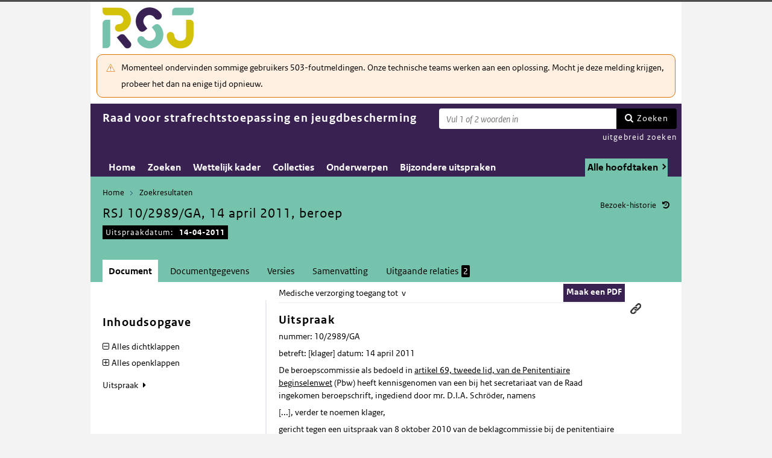

--- FILE ---
content_type: text/html; charset=utf-8
request_url: https://puc.overheid.nl/rsj/doc/PUC_10099_21/1/
body_size: 20568
content:


<!DOCTYPE html SYSTEM "about:legacy-compat">

<!--[if IE 8]><html xml:lang="nl-NL" class="ie8"><![endif]-->
<!--[if (lt IE 8)|(gt IE 8)|!(IE)]><!-->
<html xml:lang="nl-NL" lang="nl-NL">
<!--<![endif]-->
	<head id="ctl00_head1"><script id="ctl00_jsinclude_jQueryLokaal" type="text/javascript">/* <![CDATA[ */ window.jQuery || document.write('<script type="text/javascript" src="/StippWebDLL/Resources/jquery/lib/v3_6_0/jquery.min.js"><\/script>') /* ]]> */</script><meta http-equiv="Content-Type" content="text/html; charset=UTF-8" /><meta charset="UTF-8" /><meta name="viewport" content="width=device-width, initial-scale=1" /><link rel="icon" href="/App_Themes/Algemeen/images/favicon.ico" type="image/x-icon" /><title>
	RSJ 10/2989/GA, 14 april 2011, beroep - Raad voor strafrechtstoepassing en jeugdbescherming
</title><script id="ctl00_jsinclude_jQueryUI" type="text/javascript" src="/StippWebDLL/Resources/jquery/ui/v1_13_0/jquery-ui.min.js?v=9936"></script><link id="ctl00_pucresourcescssmain_min_css" href="/PUC/Resources/css/main.min.css?v=7310+" rel="stylesheet" type="text/css" media="all" /><!--[if lte IE 9]><link id="ctl00_pucresourcescssie8_min_css" href="/PUC/Resources/css/IE8.min.css?v=7310+" rel="stylesheet" type="text/css" media="all" /><![endif]--><link id="ctl00_pucresourcescssstyle_min_css" href="/PUC/Resources/css/style.min.css?v=7310+" rel="stylesheet" type="text/css" media="all" /><link id="ctl00_stippwebdllresourcesjqueryuiv1_13_0smoothnessjquery_ui_min_css" href="/StippWebDLL/Resources/jquery/ui/v1_13_0/smoothness/jquery-ui.min.css?v=9936" rel="stylesheet" type="text/css" media="all" /><script id="ctl00_jsinclude_jQueryColorBox" type="text/javascript" src="/StippWebDLL/Resources/jquery/plugins/colorbox/jquery.colorbox-min.js?v=9936"></script><link id="ctl00_stippwebdllresourcesjquerypluginscolorboxstylestyle5colorbox_css" href="/StippWebDLL/Resources/jquery/plugins/colorbox/style/style5/colorbox.css?v=9936" rel="stylesheet" type="text/css" media="all" /><script id="ctl00_jsinclude_Teksten" type="text/javascript" src="/StippWebDLL/Resources/js/JavascriptTeksten.ashx?v=9936"></script><link id="ctl00_stippwebdllresourcescssstippweb_css" href="/StippWebDLL/Resources/css/StippWeb.css?v=9936" rel="stylesheet" type="text/css" media="all" /><script id="ctl00_jsinclude_JSVasteHeaders" type="text/javascript" src="/StippWebDLL/Resources/jquery/plugins/vasteheaders/jquery.vasteheaders.min.js?v=9936"></script><link id="ctl00_puchandlerskanaalhuisstijl_ashxidentifier_3d21" href="/PUC/Handlers/KanaalHuisstijl.ashx?identifier=21" rel="stylesheet" type="text/css" media="all" /><link id="ctl00_app_themesrsjcssstyle_min_css" href="/App_Themes/RSJ/css/style.min.css?v=7310+" rel="stylesheet" type="text/css" media="all" /><script id="ctl00_jsinclude_Cookie" type="text/javascript" src="/StippWebDLL/Resources/jquery/plugins/cookie/jquery.cookie.js?v=9936"></script><link id="ctl00_stippwebdllresourcescsscontrols_css" href="/StippWebDLL/Resources/css/Controls.css?v=9936" rel="stylesheet" type="text/css" media="all" /></head>
	<body id="ctl00_body1">
        
<!-- Start Piwik PRO installation code -->
<script type="text/javascript" async>
    (function (window, document, dataLayerName, id) {
        window[dataLayerName] = window[dataLayerName] || [], window[dataLayerName].push({start: (new Date).getTime(), event: "stg.start"}); var scripts = document.getElementsByTagName('script')[0], tags = document.createElement('script');
        function stgCreateCookie(a, b, c) {
            var d = ""; if (c) { var e = new Date; e.setTime(e.getTime() + 24 * c * 60 * 60 * 1e3), d = "; expires=" + e.toUTCString() } document.cookie = a + "=" + b + d + "; path=/;Secure"}
            var isStgDebug = (window.location.href.match("stg_debug") || document.cookie.match("stg_debug")) && !window.location.href.match("stg_disable_debug"); stgCreateCookie("stg_debug", isStgDebug ? 1 : "", isStgDebug ? 14 : -1);
            var qP = []; dataLayerName!== "dataLayer" && qP.push("data_layer_name=" + dataLayerName), qP.push("use_secure_cookies"), isStgDebug && qP.push("stg_debug"); var qPString = qP.length > 0 ? ("?" + qP.join("&")) : "";
            tags.async = !0, tags.src = "https://koop.piwik.pro/containers/"+id+".js"+qPString,scripts.parentNode.insertBefore(tags,scripts);
            !function (a, n, i) { a[n] = a[n] || {}; for (var c = 0; c < i.length; c++)!function (i) { a[n][i] = a[n][i] || {}, a[n][i].api = a[n][i].api || function () { var a = [].slice.call(arguments, 0); "string" == typeof a[0] && window[dataLayerName].push({ event: n + "." + i + ":" + a[0], parameters:[].slice.call(arguments, 1)})}}(i[c])}(window, "ppms", ["tm", "cm"]);
    })(window, document, 'dataLayer', 'a05b5d0a-cdc0-4a19-8729-6dbe7a0afc95');
</script>
<!-- End Piwik PRO Tag Manager code -->

	    <form method="post" action="/rsj/doc/PUC_10099_21/1/" onsubmit="javascript:return WebForm_OnSubmit();" id="aspnetForm" autocomplete="off">
<div class="aspNetHidden">
<input type="hidden" name="__EVENTTARGET" id="__EVENTTARGET" value="" />
<input type="hidden" name="__EVENTARGUMENT" id="__EVENTARGUMENT" value="" />
<input type="hidden" name="__VIEWSTATE" id="__VIEWSTATE" value="fK58y/zi5jIMluPJ9OdND81N8OjU25gjTaX+zNTUFDSsh2JAStwMNykLVthHrxp4QH8+NCyJLRfzYYfRoWkFP4wSoIrMWWqeqpVe+SoajNOTNMA7f/HdcMXj9goTmap//Y2xBbFgqFi5WTPEynPZJGxPoR2XETi4DfmU1VaSN+DRbOd5XBJZcs1HhX9x6qXBWfP8+BkK0z+bPzMrEU/FTOtovGNnkbSRZ3k+aLTUe8oK7TymC3qEZM6/6g+8LJGEAt8jKWhN+25SNQoxC1dE2SDovIYQoU5Vm6pZv1UeCqQvpOm+jzvhv7aphUXxDStWuOBwXKXKLeOsq5gWf/ZB4VSWX5BjMgKJajdE4BaM2L0Y4ZZsF1jtINSG5g9T9x338hWuNHMd2phoZuArzSdU8+55s20sTBUnDvoHGyp9AmiwDQWg1etapGYCntwfakABTmSwfYzcyDZXh/VjqhPw7BwtufozqpBb6LuXEiyZR/sicYLcjCAmGtEBO7pchP4L4M00SI92RxwIdkzRZ6Wx+gmeo0PCsr46GM2wcBABTlKcpJewELfRPuFHaA7k4QLw3uU5m+Tv+a/LCgFI84IrH+UdKTRXbZ5wu+XRAU311oy/w6CR9Kx831rLlgOpEAs1o1EE1dnvN1STdSINRNAdho6KV/DhkjTPZVrgRrWpkyKLsC9euXWNjV4yU2yWeA2CfwvkkXh9qN8+kSxqf4S6Po+aoOVO0F7r7Tjc6X+VGUtp5+K8xdrLXNqJJNVhkkq9ztgfGCSN9FMqvuZzGjjKE37XJjW9k+kSV0agBWa19B67sQ67ltuBBfUQb1FUt/r3hCbzDQRsFfQDdPxpCp58+9AB6tn8DPSUXjNKMfs+gscFncwuPuCOw8y3+cH6AUNIAAQr9X75hPHI9p9bMu12gskzIq6aa2x/zh++6Zb5/tVWZ0SpPA4C1sv83fWujSbipftcelK9gDVvrZr+M8x10+BhLVJRPNezPVIijlVkECZyI48OvAH1jKG0k7bYjuLv3zHO/LZfVoID2ajkzx6ZswwQw6B+91ueEsyj08Lf/3jaNs3azyousGzvz1GahpfuWmLxC7QL93SFi1yRIauYTZ2Hq/hfPVknB0I7izAt5+Y5DmyWlssqsi9gWSKsHi2vEhXLWBIHlfLT6XHyep9U/uEAZAUYLt4+yZGO4O0/dKP5+qskjDP69lrnWY7PNwAQAQEq6W61TCoIt2bkNtbes/MneYwiF8O1616h4XwOnuXhuirXHLqcNj3elZrDOKbF8nmWQV5oK39rnKFJmsBioFUskXeSHnilXXZ32GEMIXu7K81QFrUlFcm3D/vG4Z1Yo6qPuN5gkByKnLAjf7l46JmbwZ2PU2G/YyKQV1efsbSQkFpw7hfuKLZmwoOahr7xQhmzRLXhW/kYNnJwJ5jnlRaJMm6R+W1i4R6QmW7usfhCGiTIFqw0uUfpXwWSNxIZgYoqnc4oQC4VuVyqolzGbC7wKAkRgnC+M/y5AhYT8UOCGgCNfY+U3eTGG11djiuaavos2CwrjjthsJdEMbIonOqXIbpKcX5GV1XtAOkGHcxbhXMxgg/thbsbt6k06MaBQEhfwYkfRmkUA4bWJ3kUezUCku4/T2OnUe135iLAZl0DEV8HgdqFQLG9vxz0/CDqBzvwWVT0u7C5W8rE4nF7EcqP2XKU06uSZ5qbp5c6+rgF7ZuDligBLpIFyz0XfNxssQiY130dz1wXrY8DzwITZOH93MvKJkYte6vCoIQRhxmdrfnQ0ggJbkgoyGUTipIwp/QWgvV30YDUjSvfX0fzBxew73KaBpLAPH4lhHQqylfp6PA/9EEMHvu5/YXzKhQiXKPJeb65X3vruoUs8XF2WcR2KBUhWzu+n1LW3LTy2G5/VJDHozAXk6dgewe8he9afOHEwem9O8+b2QfkWGYXSk+I6IQMGfXk4WyXvEGwJx7sgQMHI1QQxjZLW7Y08moBp/DjbwhtyJ+cGDQv4t5J6rpt0m1Vonl+CskmwTa9/JXxbXNlVjHvznuKsEFBsGUx5pVxn2u9nIkQYtAZrpFN9aPNfpA+J8xab/M9JjA5XGbfrdpeUpv1jJF5JQnM30JwkWslr018e6KzKPl4mmkGS93c/bIiKWHWLb8xLIiznSvp2kRmoetvNaUsrV7XnZPFan3muEXvqyvx4qK2PrzmCSC7f9p0wR6RIvHJINdvZoDbOn5fB5jePs/[base64]/DDCsUs5VEhk7p1ef9c8AKI68SLDR3Sd0tO7XRMf/8tG9kvV4wsEVTh5nQ5kAbmBkcd9tN7/RYNH7VXt7P3s/QRTAtiYOwTbB3k0CUPzWCo5mfocShSx/kNNhOkEnKVm548OvAOOmCYw9eOw62oaQ/QK8cd0CchofSr4oOSGApJZR8Py9zCuaVKr/G/YqlltwzDkD/UtlO0h8lzacRevXLYZwlef/w0FpPLNpw6cecCMTSmlXacxzNWny2aXxpsP/DLXVn4DTDUfpBBEUcK6SpNnj5LFZ8xMqqeGtAUHe/8v8Ym0i7CNOB5kwZl/4iZjjVV772jZ2UbXAmzlsMlBK2+nHf5pW/pHzdHJHGcpPvwlDa1JC1po5sCNKkcZf3YpTjBsXhQ8GKddZk+HzHmATkY8v+AUTEYK8L7B6Imu/XQERbWodAJe1j7rn1gtai5HBDoS61HY8+nRM8eJxNjvoKg0dTF+K9c0q+XTuhhMnl3MheQUPUNod7ACs2wZjArSS71uKVsEHQ2u89pg90QZ2Oks8Pkb0buEOY31TaauXLy7mRibKJ/zOukw2pa2DEBNLW7kq+dxX4d6pDFj/FzCtn8c9mSlnXH9k7Dlsv2aQ/MRsTFILFZmv0Y0TWmvy1IP0Q2VfITkCEf1Bv/p6zdtk04ebt/+Nl24R8XF+J8UZAR4P56cQT2xLZ19hi66hqz9RycyPpXxlhpIqE03xyyR+1qStyKte7B8acY1fbFp3BGdToTlMnIQjduI7MPwjQtSSUtudLZOWlYqHAeI7MrC/f8Tbdl7087FwZN7en+de9PLTzYPsHK54UemipNX2HNemDhm76kXNV9OfsKjlWfZ4ckqVq1zl95kuFr9whB2jIS/ud48oAqbmylGqnngdIUS+bRZ+fueygo/NzUpylhpz636TdgmNrl2ClswDGdMqu9uItF/whu4dvNEAWO2RhL6+tTn2ZGYpMKs3jIUfiEnctUdR1MxkooOahgotAWyFoGUspSJiMlh6ToPLNP456UOC8pjGayuJ2AaDxe6vKSIEv/[base64]/MpHv+bJdcnqGoxTJ3BdXY3E4LdzJoGdyRIgEK76TOseSpOKx9qVSWryL2Oc7KIyQooJwxXdwUj65XMSj86FmxjPlZ0M8njmDCdhLN05n8FyTAUSxxfIIPgcrgVo16qa4rmhfL1ZwLw4hWlNWZRN+5brLQ/NekZdKwq8aWt7vRijSUKEfFiWjaTJHEZa6e7E7fBpZIrMECJ9IdBf414LvpJs1w600Lij2WzxIWY7P8GL+PSf1NCAW66kSwsO1EpXmKDMQ970HxUNh+XZ/DSB7CsIj3YjXTmxKRoV2LEGVzvlzkAQTdELeucPC3jMHk+3Wiz68tHzSQZCX3b+5l8NygNNnuqg8W9bln4ZoJpHsAmIMEwf7rFxfelMus8omdf9u+XqKthYx3Ypo0KC/Qwwy2/ZN4loS2gXvwuM/[base64]/DYdTWkm2WDoguovrr7MD1eAO5y7LwgixyRV6ctNGAbfWNYrlrvkIa1M1ssix4v/NQxPve/um0JjV6XixjmrfkxY/agq2iYBPEFsvh9JZZzj4eYtu8pEWJCW9aWU/Z/[base64]/rpLPcLoLyL8dGpwQe2+GPerVn8B1ia6meI9409KAm4IGfK2F/P8bu1Lp2yXN+Jzu/oMOktgBSsGEZ5P+4cjWqoIIFqPhmY0MBlVQEpDUf8rv5EomFk774T6y1OOucps6vX9XeOe3hJ244VbFZf7bhZuKqL55xmaZSTjzaxwagAfou2g5RDLXN9Lm4hAiJ41qpoAPwyDJJEgWpmpMLGBUt" />
</div>

<script type="text/javascript">
//<![CDATA[
var theForm = document.forms['aspnetForm'];
if (!theForm) {
    theForm = document.aspnetForm;
}
function __doPostBack(eventTarget, eventArgument) {
    if (!theForm.onsubmit || (theForm.onsubmit() != false)) {
        theForm.__EVENTTARGET.value = eventTarget;
        theForm.__EVENTARGUMENT.value = eventArgument;
        theForm.submit();
    }
}
//]]>
</script>


<script src="/WebResource.axd?d=2mw2CsEelnksRLyXwANfbtmlvS05E-FTU9slaPgo3b8oH5L9nN2RC5QLwtmgu5ncCwaGdAMqV2TLr0o3lep1iixq_SUtnhQKM6kri0GSO4Q1&amp;t=638901608248157332" type="text/javascript"></script>


<script type="text/javascript">
//<![CDATA[
$(document).ready( function() { $.ajaxSetup ({  cache: false  }); });//]]>
</script>

<script src="/StippWebDLL/Resources/js/StippWebValidatie.js?v=9936" type="text/javascript"></script>
<script src="/ScriptResource.axd?d=OMq9lrzEMuibfjpnDTRQSsj01_S1QNQXZVD6xpLiM37pDumC_Ky4FBDMtmo2-TtHXcKpFomugulVfRcgjeO-btjiWkx4kBJYQKIBLjWSK9PxoSpUAbOE_gLHC0LmnBLNt7EUYWp_ssQew95IqA02AdAPf4DW80R5mt0axYPLyv41&amp;t=ffffffff93d1c106" type="text/javascript"></script>
<script src="/ScriptResource.axd?d=SxzdMM4HK2TdAw_76HRh2X9CkXYFZqWZHcyMDpmR85v6WK13HKcqksNxViagDvaSFu2rTh4sa9gxZgklW13p-IkzaCDlX8jiAKYSIw5jD9AUMe610-_NQ-5m8wgm1Wo-LJvFbPtRoZ89MSMOA6avtegh6KsfHoeu8kL4LZNYNnY1&amp;t=5c0e0825" type="text/javascript"></script>
<script src="/ScriptResource.axd?d=Idqo_MnTTpE0eLdrRzq-8D9H-uy_bY3oWkvVWOdgBuaUs9US2H2jrXEUay7b960FDD6kG1oqebDBifGiwA5JePkhWWqDlntQtrYiTre2J1U20SJEtWLkfOJQMrT3S_QRqYn8WlIiXRvWQbb33LKks5ZPiyTPvGI9CABGXXiOjxpFvMxL84Lo1LI5ho4W837e0&amp;t=5c0e0825" type="text/javascript"></script>
<script src="/StippWebDLL/Resources/jquery/ui/v1_13_0/jquery-ui.min.js?v=9936" type="text/javascript"></script>
<script src="/PUC/Resources/js/modernizr.js?v=7310+" type="text/javascript"></script>
<script src="/PUC/Resources/js/KOOP_webapp.min.js?v=7310+" type="text/javascript"></script>
<script src="/PUC/Resources/js/algemeen.min.js?v=7310+" type="text/javascript"></script>
<script src="/PUC/Resources/js/sessionStorage.min.js?v=7310+" type="text/javascript"></script>
<script src="/PUC/Resources/js/jquery.waardenlijstopenklap.js?v=7310+" type="text/javascript"></script>
<script type="text/javascript">
//<![CDATA[
function WebForm_OnSubmit() {
if (typeof(ValidatorOnSubmit) == "function" && ValidatorOnSubmit() == false) return false;
return true;
}
//]]>
</script>

<div class="aspNetHidden">

	<input type="hidden" name="__VIEWSTATEGENERATOR" id="__VIEWSTATEGENERATOR" value="5E3A856A" />
	<input type="hidden" name="__VIEWSTATEENCRYPTED" id="__VIEWSTATEENCRYPTED" value="" />
	<input type="hidden" name="__EVENTVALIDATION" id="__EVENTVALIDATION" value="piIFCupKXM/[base64]" />
</div>	        
            <script type="text/javascript">
//<![CDATA[
Sys.WebForms.PageRequestManager._initialize('ctl00$StippWebResourceManager1', 'aspnetForm', ['tctl00$cphContent$Main$ctl00$SamenhangPopup$upOverzicht','','tctl00$cphContent$Main$ctl00$DocumentSamenhangInkomend$pnlResultaten','','tctl00$cphContent$Main$ctl00$DocumentSamenhangUitgaand$pnlResultaten',''], [], [], 90, 'ctl00');
//]]>
</script>


            <div id="centerbox">
                <div id="mainbox">
                    <div id="header">
                        <div class="skiplinks">
                            <p>
                                <span class="assistive">Ga direct naar</span><a title="Navigeer naar de inhoud" href="#content">Inhoud</a><span class="assistive">of</span><a id="skip-to-menu" class="active" title="Navigeer naar het hoofdmenu" href="#navigation">Menu</a>
                            </p>
                        </div>
                        <div id="branding">
                            <img id="logotype" src="/App_Themes/RSJ/images/logo.jpg" alt="Logo RSJ" />
                            <div id="payoff">RSJ</div>
                        </div>
                        <div id="ctl00_divSiteheader" class="siteheader">
                            

<div class="blok-tekst">
    <div class="blok-titel">
        
    </div>
    <div class="blok-inhoud">
        <p>Momenteel ondervinden sommige gebruikers 503-foutmeldingen. Onze technische teams werken aan een oplossing. Mocht je deze melding krijgen, probeer het dan na enige tijd opnieuw.</p>
    </div>
</div>
                        </div>
                        <div id="titelpayoffsnelzoeken">
                            <div id="application_titel">
                                Raad voor strafrechtstoepassing en jeugdbescherming
                                <div id="ctl00_divPayoff" class="application_payoff">
                                    
                                </div>
                            </div>
                            
                                <div id="snelzoeken">
                          
                                    <fieldset class="zoekbox">
                                        <legend>Zoeken op tekst</legend>
                                        <div id="ctl00_pnlZoekbox" class="zoekbox-tekst" onkeypress="javascript:return WebForm_FireDefaultButton(event, &#39;ctl00_btnZoeken&#39;)">
	                                
                                            <span class="header-zoeken-achtergrond">
                                                <label for="ctl00_vtsZoekterm" class="hidden">Zoekterm</label>
                                                <span><input type="text" name="ctl00$vtsZoekterm" class="VeldText  default_text" value='' id="ctl00_vtsZoekterm"  title="Vul 1 of 2 woorden in" aria-label="Zoekterm" /><span id="ctl00_ikv_ctl00_vtsZoekterm" style="display:none;"></span></span>
                                            </span>
                                            <a id="ctl00_btnZoeken" class="snelzoekenButton" formnovalidate="formnovalidate" href="javascript:WebForm_DoPostBackWithOptions(new WebForm_PostBackOptions(&quot;ctl00$btnZoeken&quot;, &quot;&quot;, true, &quot;&quot;, &quot;&quot;, false, true))">Zoeken</a>
                                            <input type="hidden" name="ctl00$hfTitelSuggestHandler" id="hfTitelSuggestHandler" value="uitgebreid zoeken" />
                                        
</div>
                                    </fieldset>
                            
                                    <a id="ctl00_lbUitgebreidZoeken" class="uitgebreidZoekenLink" href="javascript:__doPostBack(&#39;ctl00$lbUitgebreidZoeken&#39;,&#39;&#39;)">uitgebreid zoeken</a>

                                </div> 
                            
                        </div>
                        

<div id="navigation" class="nav-block">
    
            <span class="assistive">Hoofdnavigatie</span>
            <ul>
                <li class="">
                    <a href="/rsj/">Home</a>
                </li>
        
            <li class="">
                <a href="/rsj/zoeken/">Zoeken</a>
            </li>
        
            <li class="">
                <a href="/rsj/wettelijkkader/">Wettelijk kader</a>
            </li>
        
            <li class="">
                <a href="/rsj/collecties/">Collecties</a>
            </li>
        
            <li class="">
                <a href="/rsj/onderwerpen/">Onderwerpen</a>
            </li>
        
            <li class="">
                <a href="/rsj/bijzondereuitspraken/">Bijzondere uitspraken</a>
            </li>
        
            </ul>
        

    
                <ul class="hoofdtaak-selectie">
                    
                <li data-identifier="-">Alle hoofdtaken</li>
            
                <li data-identifier="adviezen">Adviezen</li>
            
                <li data-identifier="uitspraken">Uitspraken</li>
            
                </ul>
            

        

        <script type="text/javascript">
            $('ul.hoofdtaak-selectie').waardenlijstopenklap({
                classname: 'hoofdtaak-selectie-container',
                geselecteerdeIdentifier: '',
                onselect: function () {
                    var identifier = $(this).data('identifier');
                    var url = location.href;
                    var isDocPagina = $('#breadcrumb .zoekresultaaturl').length == 1;
                    var isZoekresPagina = $('#content .search_result').length == 1; //redirecten met nieuwe url, want anders kan de hoofdtaak er nog inzitten.

                    $.get('/PUC/Handlers/HoofdtaakCookie.ashx?actie=zetcookie&identifier=' + identifier + '&kanaal=/rsj', function (data) {
                        if (isDocPagina || isZoekresPagina) {
                            location.href = data;
                            return;
                        }

                        // Niet redirecten vanaf het zoekformulier
                        if ($('.zoekformulier').length == 0) {
                            // als we aan het zoeken zijn geweest en we passen de hoofdtaak aan, gaan we naar het zoekresultaat met de nieuwe hoofdtaak-selectie
                            // (anders slaat het bladeren nergens meer op, heb je misschien een hoofdtaak geselecteerd waar het huidige document niet aan voldoet, etc...)
                            if ($('#result_counter').is(':visible')) { // dit zijn de bladerknoppen voor het zoekresultaat
                                const zoekresultaaturl = $('.zoekresultaaturl', '#breadcrumb').attr('href');
                                if (zoekresultaaturl)
                                    url = zoekresultaaturl;
                            }
                            location.href = url;
                        }
                    });
                }
            });
        </script>
    
</div>

                    </div>

                    <!--[if lt IE 8]>
                        <div class="block-alert-message" id="block-site-message">
                            <p class="lead">Deze site omarmt moderne standaarden en technieken.</p><p>Uw webbrowser ondersteunt deze standaarden niet. Stap daarom over op een recente browser.</p>
                        </div>
                    <![endif]-->

                    <div id="main">
                        
    

<div class="header">
    <span class="assistive">Onderwerp: </span>
    <div id="breadcrumb">
        <a href="/rsj/">Home</a><a href="/rsj/zoeken/resultaat/?noredir=1" class="zoekresultaaturl">Zoekresultaten</a>
    </div>
    
    

    <a href="#" id="document_history" title="Document bezoek-historie">Bezoek-historie</a> 
    <div class="vaste-header" data-fixed="stick" data-fixed-class="vast">
        <h1 class="topic-home"><span id="h1Titel" lang="nl">RSJ 10/2989/GA, 14 april 2011, beroep</span><table class="meta"><tr><td class="title-datum" title="Uitspraakdatum">Uitspraakdatum:</td><td class="title-datum-laatste-waarde"><strong>14-04-2011</strong></td></tr></table></h1>
        <span class="clear"></span>
    </div>

    

    

    

    <p class="assistive">Dit onderwerp bevat de volgende rubrieken.</p>
    <ul class="tabs">
        <li class="selected"><a href="#content_document">Document</a></li>

        

        

        <li><a href="#content_documentgegevens">Documentgegevens</a></li>
        <li><a href="#content_versies">Versies</a></li>

        
            <li><a href="#content_samenvatting">Samenvatting</a></li>
        

        

        
    
        

        
            <li><a href="#content_samenhang_uitgaand">Uitgaande relaties <span class="waardelijst-aantallen aantallen-xml">2</span></a></li>
        
    </ul>

    <ul class="relaties">
        
         
    </ul>

    

</div>


<div id="popup_samenhangrelaties" class="hidden">
    <h2>Externe relaties <span id="ctl00_cphContent_Main_ctl00_SamenhangPopup_lblAantalRelaties" class="externe-relaties"></span></h2>
    <div class="popup-content">
        <div id="ctl00_cphContent_Main_ctl00_SamenhangPopup_upOverzicht">
	
                <div id="ctl00_cphContent_Main_ctl00_SamenhangPopup_UpdateProgress1" style="display:none;">
		<div class="abonneren-loading"></div>
	</div>

                <p>Onderstaande relaties zijn gevonden bij &ldquo;document&rdquo;. Bij klikken wordt een externe website met een relatieoverzicht geopend op overheid.nl.</p>

                
            
</div>
    </div>
</div>

<div id="content">
    <div id="content_document">
        

<script>

    /* TODO: pdf in meldingen en extensie aanpassen naar de soort, en meerder mogelijk maken */
    var polltijd = 2000;
    function poll(ticket, identifier, soort) {
        var manifestatieServiceUrl = "/PUC/Handlers/ManifestatieService.ashx?actie=haalstatus&ticket=" + ticket;
        var manifestatieDownloadServiceUrl = "/PUC/Handlers/ManifestatieService.ashx?actie=download&identifier=" + identifier + "&url=";

        $.getJSON(manifestatieServiceUrl)
            .done(function (json) {
                var status = json.result.status;
                if (status == "processing") {
                    $(".DownloadManifestatie" + soort).text("Bezig " + soort.toUpperCase() + " te maken");
                    setTimeout(function () {
                        poll(ticket, identifier, soort);
                    }, polltijd);
                }
                else if (status == "error") {
                    $(".DownloadManifestatie" + soort).text("Fout! Waarschuw uw beheerder");
                } 
                else if (status == "rejected") {
                    $(".DownloadManifestatie" + soort).text("Fout! Probeer het later nog eens");
                }
                else if (status == "notfound") {
                    $(".DownloadManifestatie" + soort).text("Geen downloads beschikbaar");
                }
                else if (status == "available") {
                    var downloadUrl = json.result.url;
                    var filename = json.result.filename;
                    $(".DownloadManifestatie" + soort).text("Klaar! Klik hier voor de " + soort.toUpperCase());
                    $(".DownloadManifestatie" + soort).prop("onclick", null);
                    $(".DownloadManifestatie" + soort).attr("href", manifestatieDownloadServiceUrl + downloadUrl + "&filename=" + encodeURIComponent(filename));
                }

            })
            .fail(function (jqxhr, textStatus, error) {
                $(".DownloadManifestatie" + soort).text("Fout! Waarschuw uw beheerder");
            });
    }

    function DownloadManifestatie(documentIdentifier, kanaal, soort) {
        var manifestatieServiceUrl = "/PUC/Handlers/ManifestatieService.ashx?actie=maakmanifestatie&kanaal=" + kanaal + "&identifier=" + documentIdentifier + "&soort=" + soort;
        
        var ticket = "";
        $(".DownloadManifestatie" + soort).text("Bezig " + soort.toUpperCase() + " te maken");

        $.getJSON(manifestatieServiceUrl)
            .done(function (json) {
                ticket = json.ticket;
                setTimeout(function () {
                    poll(ticket, documentIdentifier, soort);
                }, polltijd);
            })
            .fail(function (jqxhr, textStatus, error) {
                $(".DownloadManifestatie" + soort).text("Fout! Waarschuw uw beheerder");
            });
       
    }
</script>


    <div id="ctl00_cphContent_Main_ctl00_DocumentHeader_themas" class="thema">
        <a onclick="loadThemasPopup();return false;" id="ctl00_cphContent_Main_ctl00_DocumentHeader_hlThema" class="themauitklappen" href="javascript:WebForm_DoPostBackWithOptions(new WebForm_PostBackOptions(&quot;ctl00$cphContent$Main$ctl00$DocumentHeader$hlThema&quot;, &quot;&quot;, true, &quot;&quot;, &quot;&quot;, false, true))"><span id="ctl00_cphContent_Main_ctl00_DocumentHeader_lblThema" class="themanaam">Medische verzorging toegang tot</span>&#160;&#160;v</a>
        <div id="popup_themas" class="hidden">
            <h5>
                <span id="ctl00_cphContent_Main_ctl00_DocumentHeader_lblTitel">Onderwerpstructuur</span><a href="#" onclick="$('#popup_themas').addClass('hidden');return false;">^</a></h5>
            <div id="popup_themas_scroll">
                <div id="ctl00_cphContent_Main_ctl00_DocumentHeader_DivThemas" class="popup-content">
                <a class="themalink" style="padding-left:0px;" href="/rsj/onderwerpen/pagina/KW051">Medische verzorging</a><br/><a class="themalink" style="padding-left:4px;" href="/rsj/onderwerpen/pagina/KW054">Medische verzorging toegang tot</a><br/><a class="themalink" style="padding-left:0px;" href="/rsj/onderwerpen/pagina/KW061">Ontvankelijkheid</a><br/><a class="themalink" style="padding-left:4px;" href="/rsj/onderwerpen/pagina/KW062">Ontvankelijkheid formeel</a><br/><a class="themalink" style="padding-left:0px;" href="/rsj/onderwerpen/pagina/KW107">Tegemoetkoming</a><br/><a class="themalink" style="padding-left:4px;" href="/rsj/onderwerpen/pagina/KW109">Tegemoetkoming financieel</a><br/></div>
            </div>
        </div>
    </div>
   
    <div class="downloads">
        <ul class="download-als">
            
            <span id="ctl00_cphContent_Main_ctl00_DocumentHeader_manifestatiesSpan"><a onclick="DownloadManifestatie(&#39;PUC_10099_21_1&#39;, &#39;rsj&#39;, &#39;pdf&#39;);return false;" class="button downloadmanifestatie DownloadManifestatiepdf" rel="nofollow" href="javascript:WebForm_DoPostBackWithOptions(new WebForm_PostBackOptions(&quot;ctl00$cphContent$Main$ctl00$DocumentHeader$ctl00&quot;, &quot;&quot;, true, &quot;&quot;, &quot;&quot;, false, true))">Maak een PDF</a></span>
          

               
        </ul>
    </div>

        <div class="content_section text_format bwb_format document_content" lang="nl">
            
  
  
  <div class="sectie section lido-container" id="d4836e1"><h2 class="sectie-kop h2">Uitspraak </h2>
          <div>
            <p>nummer: 10/2989/GA </p>
            <p>betreft:        [klager]        datum: 14 april 2011 </p>
            <p>De beroepscommissie als bedoeld in <a class="xref" target="_blank" data-xref="jci1.3:c:BWBR0009709&amp;hoofdstuk=XII&amp;artikel=69" href="https://wetten.overheid.nl/jci1.3:c:BWBR0009709&amp;hoofdstuk=XII&amp;artikel=69" data-kanaal="rsj">artikel 69, tweede lid, van de Penitentiaire beginselenwet</a> (Pbw) heeft kennisgenomen van een bij het secretariaat van de Raad ingekomen beroepschrift, ingediend door mr. D.I.A. Schröder, namens </p>
            <p>[...], verder te noemen klager, </p>
            <p>gericht tegen een uitspraak van 8 oktober 2010 van de beklagcommissie bij de penitentiaire inrichting (p.i.) Haarlem </p>
            <p>alsmede van de overige stukken, waaronder de uitspraak waarvan beroep, welke in afschrift aan deze uitspraak is gehecht. </p>
            <p>Ter zitting van de beroepscommissie van 28 februari 2011, gehouden in de p.i. Amsterdam, is gehoord klager, bijgestaan door zijn raadsvrouw mr. D.I.A. Schröder. De directeur van de p.i. Haarlem heeft schriftelijk laten weten verhinderd te zijn ter<br />zitting te verschijnen. </p>
            <p>Op grond van haar onderzoek overweegt en beslist de beroepscommissie als volgt: </p>
            <p>1.      De inhoud van het beklag en de uitspraak van de beklagcommissie<br />Het beklag – voor zover in beroep aan de orde - betreft:<br />a. een disciplinaire straf van vier dagen opsluiting in een andere verblijfsruimte dan een strafcel zonder televisie;<br />b. het onthouden van medische hulp;<br />c. het niet mogen bellen met zijn advocaat, voor zover de beklagcommissie daarbij geen tegemoetkoming heeft toegekend. </p>
            <p>De beklagcommissie heeft het beklag wat betreft de onderdelen a en b ongegrond verklaard en het beklag wat betreft onderdeel c van het beklag gegrond verklaard op de gronden als in de aangehechte uitspraak weergegeven. </p>
            <p>2.      De standpunten van klager en de directeur<br />Door en namens klager is in beroep het tegenover de beklagcommissie ingenomen standpunt als volgt toegelicht. Klager meent dat het beklag ten onrechte deels ongegrond is verklaard. Aan klager is vier dagen opsluiting in eigen cel opgelegd. Hij heeft<br />echter vijf dagen achter de deur gezeten. Verder heeft een p.i.w.-er klager op 6 juni 2010 geslagen en ondanks herhaaldelijk verzoek is daar geen arts bijgeroepen.<br />Klager verkeerde in de veronderstelling dat hij vanuit de bezoekzaal een blikje frisdrank mee naar zijn cel mocht nemen. Dat werd hem altijd toegestaan. Klager werd er echter door een bewaarder op aangesproken en dat schoot klager in het verkeerde<br />keelgat. Klager geeft toe dat hij zich onvriendelijk heeft uitgelaten tegenover de bewaarder. Hij ontkent echter zich bedreigend te hebben opgesteld.<br />Wat betreft het onthouden van medische hulp blijft klager erbij dat hij geen lichte zet heeft gekregen, maar een flinke duw. Naar aanleiding hiervan heeft klager letsel opgelopen en herhaaldelijk verzocht om een arts. Klager meent dat hij bezocht had<br />moeten worden door een arts. De bewaarders kunnen niet inschatten of klager gezien moet worden door een arts. Als klager verzoekt om een arts moet daaraan gehoor worden gegeven. De bewaarder heeft klager tegen zijn schouder geduwd. Klager is vervolgens<br />tegen de muur gevallen. Na twee dagen zei de medische dienst dat de schouder gekneusd is.<br />Wat betreft het beklag over het door klager niet mogen bellen met zijn advocaat heeft de beklagcommissie ten onrechte geen tegemoetkoming toegekend. Klager heeft voordat zijn strafzaak werd behandeld niet de mogelijkheid gehad om met zijn advocaat te<br />bellen, terwijl zijn advocaat dringende verzoeken om te bellen had achtergelaten. Het was nodig om overleg te voeren en doordat dat niet heeft kunnen plaatsvinden, heeft klager schade geleden. Klager meent dat hem alsnog een tegemoetkoming moet worden<br />toegekend. Klager meent dat hij wel tijdig beroep heeft ingesteld tegen dit onderdeel van het beklag. Het beroepschrift van 15 oktober 2010 is een meer algemeen beroep geweest, dat vervolgens per brief van 8 november 2010 is gespecificeerd. </p>
            <p>De directeur heeft zijn standpunt, zoals ingenomen tegenover de beklagcommissie, in beroep niet nader toegelicht. </p>
            <p>3.      De beoordeling<br />a.<br />Hetgeen in beroep is aangevoerd kan naar het oordeel van de beroepscommissie niet tot een andere beslissing dan die van de beklagcommissie leiden. Het beroep zal derhalve in zoverre ongegrond worden verklaard. </p>
            <p>b.<br />Op grond van <a class="xref" target="_blank" data-xref="jci1.0:c:BWBR0009709&amp;artikel=42" href="https://wetten.overheid.nl/jci1.0:c:BWBR0009709&amp;artikel=42" data-kanaal="rsj">artikel 42, eerste lid, van de Pbw</a> heeft de gedetineerde recht op verzorging door een aan de inrichting verbonden arts of diens vervanger. De beroepscommissie is van oordeel dat verzoeken van een gedetineerde om een arts moeten worden<br />gehonoreerd, tenzij duidelijk sprake is van obstructie. In onderhavig geval heeft klager aangevoerd dat hij tegen een muur is gevallen en herhaaldelijk heeft verzocht om een arts. Nu klager tevens ter zitting van de beroepscommissie onweersproken heeft<br />verklaard, dat twee dagen na het incident de medische dienst bij hem een gekneusde schouder heeft geconstateerd, is de beroepscommissie van oordeel dat de weigering de medische dienst op te roepen in strijd is met de in <a class="xref" target="_blank" data-xref="jci1.3:c:BWBR0009709&amp;hoofdstuk=VIII&amp;paragraaf=1&amp;artikel=42" href="https://wetten.overheid.nl/jci1.3:c:BWBR0009709&amp;hoofdstuk=VIII&amp;paragraaf=1&amp;artikel=42" data-kanaal="rsj">artikel 42 van de Pbw</a> gegeven<br />zorgplicht van de directeur. Het beroep zal derhalve in zoverre gegrond worden verklaard. De uitspraak van de beklagcommissie zal worden vernietigd en het beklag zal alsnog gegrond worden verklaard. De beroepscommissie acht een tegemoetkoming<br />aangewezen<br />en stelt deze vast op € 20,=. </p>
            <p>c.<br />In het beroepschrift van 15 oktober 2010 is namens klager beroep ingediend tegen de deels ongegrond verklaarde onderdelen van het beklag. Pas in de nadere gronden van 8 november 2010 wordt aangevoerd dat het beroep ook ziet op het gegrond verklaarde<br />onderdeel van het beklag, voor zover daarbij geen tegemoetkoming is vastgesteld. Gelet op de in <a class="xref" target="_blank" data-xref="jci1.3:c:BWBR0009709&amp;hoofdstuk=XII&amp;artikel=69" href="https://wetten.overheid.nl/jci1.3:c:BWBR0009709&amp;hoofdstuk=XII&amp;artikel=69" data-kanaal="rsj">artikel 69, eerste lid, van de Pbw</a> gegeven termijn van beroep is dit onderdeel te laat voorgesteld. Klager is derhalve in zoverre niet-ontvankelijk in zijn<br />beroep. </p>
            <p>4.      De uitspraak<br />De beroepscommissie verklaart het beroep wat betreft onderdeel a van het beklag ongegrond en bevestigt de uitspraak van de beklagcommissie.<br />Zij verklaart het beroep wat betreft onderdeel b van het beklag gegrond, vernietigt de uitspraak van de beklagcommissie en verklaart het beklag alsnog gegrond.<br />Zij bepaalt dat aan klager een tegemoetkoming toekomt van € 20,=.<br />Zij verklaart klager niet-ontvankelijk in onderdeel c van het beroep. </p>
            <p>Aldus gegeven door de beroepscommissie voornoemd, bestaande uit mr. F. Bauduin, voorzitter, mr. M. Boone en U.P. Burke, leden, in tegenwoordigheid van R. Kokee, secretaris, op 14 april 2011 </p>
            <p>secretaris      voorzitter </p>
            <p> </p>
           </div>
        <div class="permanente-link"><a href="#" title="linken naar dit onderdeel">Permanente link</a><input type="text" value="https://puc.overheid.nl/doc/PUC_10099_21/1/#d4836e1" /></div></div>

        </div> <!--content_section-->
    </div>
    <div id="content_tekst">
        
    </div>

    <div id="content_bijlagen" style="display: none;">
        <div class="content_section text_format">
            <div class="bijlage">
                <h2>Bijlagen</h2>
                <div></div>
            </div>
        </div> 
    </div>

    <div id="content_documentgegevens" style="display: none;">
        <div class="content_section text_format">
            <div class="column_container2 clearfix"><div class="column"><h2>
          Informatietype en toegang
        </h2><dl class="metadata"><dt>Informatietype</dt><dd>Uitspraken</dd><dt>Documentsoort</dt><dd>Officiële uitspraak</dd><dt>Toegangsrechten</dt><dd>Intern</dd></dl><h2>
          Identificatie, datum en versie
        </h2><dl class="metadata"><dt>Identificatie</dt><dd>PUC_10099_21</dd><dt>Versie</dt><dd>1</dd><dt>Datum beschikbaarheid</dt><dd>28-04-2011</dd><dt>Uitspraakdatum</dt><dd>14-04-2011</dd><dt>Geldigheidsdatum</dt><dd>Niet gevuld</dd><dt>Wijzigingsdatum</dt><dd>26-09-2017</dd></dl></div><div class="column"><h2>Herkomst en taal</h2><dl class="metadata"><dt>Titel</dt><dd>RSJ 10/2989/GA, 14 april 2011, beroep</dd><dt>Organisatie</dt><dd><a href="/rsj/zoeken/resultaat/PUC_10099_21/1/org/rsj" target="_blank">Raad voor strafrechtstoepassing en jeugdbescherming</a></dd><dt>Zaaknummer</dt><dd>10/2989/GA</dd><dt>Onderwerp</dt><dd><a href="/rsj/zoeken/resultaat/PUC_10099_21/1/ond/KW054" target="_blank">Medische verzorging toegang tot</a><br /><a href="/rsj/zoeken/resultaat/PUC_10099_21/1/ond/KW062" target="_blank">Ontvankelijkheid formeel</a><br /><a href="/rsj/zoeken/resultaat/PUC_10099_21/1/ond/KW109" target="_blank">Tegemoetkoming financieel</a></dd></dl></div></div><div><div class="kenmerken breed"><h2>Kenmerken</h2><dl class="metadata"><dt>Hoofdtaak</dt><dd><a href="/rsj/zoeken/resultaat/PUC_10099_21/1/taa/uitspraken" target="_blank">Uitspraken</a></dd><dt>Thema</dt><dd><a href="/rsj/wettelijkkader/pagina/GA" target="_blank">Penitentiaire beginselenwet / Beroep na beklag</a></dd></dl></div><div class="permanente-link breed"><h2>
          Permanente link
        </h2><dl class="metadata"><dt><label for="permalink">
              Huidige versie
            </label></dt><dd><input id="permalink" type="text" value="https://puc.overheid.nl/doc/PUC_10099_21/1" /></dd><dt><label for="permalink">
              Meest recente versie
            </label></dt><dd><input id="permalink" type="text" value="https://puc.overheid.nl/doc/PUC_10099_21" /></dd></dl></div></div>
        </div>  <!--content_section-->
    </div>
    <div id="content_versies" style="display: none;">
        <div class="content_section text_format">
            

<h2>Versie informatie document</h2>
<div><strong>Publicatie op Raad voor strafrechtstoepassing en jeugdbescherming:</strong></div>
<div>Huidige versie: <strong>1</strong></div>
<div>Datum beschikbaarheid huidige versie: <strong>28-04-2011</strong> (vanaf dit moment beschikbaar op Raad voor strafrechtstoepassing en jeugdbescherming)</div>
<br />
<div><strong>Datum document:</strong></div>
<div>Uitspraakdatum: <strong>14-04-2011</strong></div>


        <table class="versieinformatie">
            <tr>
                <th>Versie</th>
                
                
                    <th>Status</th>
                
            </tr>
            
        <tr>
            <td>
                <a href="/rsj/doc/PUC_10099_21/1">1</a>

                
                    [versie op het scherm]
                
            </td>
            
            
            
                <td></td>
            
        </tr>
    
        </table>
    
        </div>
    </div>
    <div id="content_samenhang_inkomend" style="display: none;">
        <div class="content_section">
            
<div class="summary clearfix">
    <div class="result_count">
        <h2>Relaties</h2>
        0 relaties
        gevonden bij document
    </div>
</div>

<div id="ctl00_cphContent_Main_ctl00_DocumentSamenhangInkomend_pnlResultaten">
	
        

        <div class="samenhangPager">
            
            
        </div>
    
</div>

        </div>
    </div>
    <div id="content_samenhang_uitgaand" style="display: none;">
        <div class="content_section">
            
<div class="summary clearfix">
    <div class="result_count">
        <h2>Relaties</h2>
        2 relaties
        gevonden bij document
    </div>
</div>

<div id="ctl00_cphContent_Main_ctl00_DocumentSamenhangUitgaand_pnlResultaten">
	
        
                <ul class="samenhang-resultaten">
                    
                <li>
                    <a target="_blank" href="/rsj/doc/PUC_89712_21/20251101#https://wetten.overheid.nl/jci1.0:c:BWBR0009709&artikel=42" class="intern">
                        Pbw art. 42 lid 1
                        
                    </a>
                </li>
            
                <li>
                    <a target="_blank" href="/rsj/doc/PUC_89712_21/20251101#https://wetten.overheid.nl/jci1.3:c:BWBR0009709&hoofdstuk=XII&artikel=69" class="intern">
                        Pbw art. 69 lid 1
                        
                    </a>
                </li>
            
                </ul>
            

        <div class="samenhangPager">
            
            
        </div>
    
</div>

        </div>
    </div>
    <div id="content_notities" style="display: none;">
        <div class="content_section">
            
        </div>
    </div>

    <div id="content_samenvatting" style="display: none;">
        <div class="content_section text_format">
            <div class="samenvatting"><h2>Samenvatting</h2>
    <div>Verzoeken van een gedetineerde om een arts moeten worden gehonoreerd, tenzij sprake van obstructie. Beroep in zoverre gegrond. Tegemoetkoming € 20,=. Pas bij indiening nadere gronden en derhalve te laat wordt beroep ingesteld tegen onderdeel beklag over niet mogen bellen met advocaat. Klager in zoverre niet-ontvankelijk in zijn beroep.</div>
    <div>(Wet- en regelgeving: Pbw art. 42 lid 1 Pbw art. 69 lid 1)</div>
  </div>
        </div>
    </div>

    <div id="content_inhoudsindicatie" style="display: none;">
        <div class="content_section text_format">
            
        </div>
    </div>
</div>

<div id="content_navigation"><h2>Inhoudsopgave</h2><a href="javascript:void(null);" id="fold_all">Alles dichtklappen</a><a href="javascript:void(null);" id="unfold_all">Alles openklappen</a><div id="content_tree" lang="nl"><ul>
  
  
  <li><a href="javascript:void(null);" id="d4836e1" class="link">Uitspraak </a></li>
 </ul></div></div><div id="toTop" title="Naar boven">Naar boven</div>

<div id="popup_history" class="popup_default_style hidden">
    <h3>Overzicht van meest recent bekeken documenten</h3>
    <div class="popup-content"></div>
</div>

<div id="popup_versievergelijk" class="popup_default_style hidden">
    <h3>Versievergelijk</h3>
    <p><span id="ctl00_cphContent_Main_ctl00_versievergelijk_huidigeversie">Huidige versie: 1</span></p>
    <div class="popup-content">

    </div>
</div>

<div id="popup_versievergelijkonmogelijk" class="popup_default_style hidden">
    <h3>Waarschuwing</h3>
    <div class="popup-content">In ieder geval één van de gekozen bestanden is een geupload document. Daar kan niet mee worden vergeleken.</div>
</div>

<div id="popup_relations" class="hidden">
    <a href="javascript:void(0)" class="popup-sluiten"></a>
    <div class="popup-content"></div>
</div>

<script type="text/javascript">
    initInhoudsopgave();
    initTabs();
    initPermanenteLinks();
    initVoetnootverwijzingen();
    initJuriconnectResolver('rsj');
    herpositioneerHashLinks();
    //ook bij klikken op interne link scroll positie herpositioneren
    $('#content_document a[href*="#"]').click(
        function () {
            setTimeout(function () {
                herpositioneerHashLinks();
            }, 100); //hij kijkt naar de hash in de url, dus eerst wachten tot hij deze actie heeft gedaan.
        });
</script>

    




                    </div>
                </div>
                <div id="footer">
                    <div class="clearfix container4">
                        

<div class="blok-tekst">
    <div class="blok-titel">
        <h1 id="ctl00_ctl07_h1Titel">Service</h1>
    </div>
    <div class="blok-inhoud">
        <p>
  <a target="_blank" href="https://www.rsj.nl/contact">Contact</a>
</p>
    </div>
</div>

<div class="blok-tekst">
    <div class="blok-titel">
        <h1 id="ctl00_ctl08_h1Titel">Privacybeleid</h1>
    </div>
    <div class="blok-inhoud">
        <p>
  <a target="_blank" href="https://www.rsj.nl/privacy">Privacybeleid</a>
</p>
    </div>
</div>
                    </div>
                    
                </div>
                <div id="background_popup"></div>
                <div id="popup_selection" class="hidden"></div>
            </div>
        
<script type="text/javascript">
//<![CDATA[
var Page_Validators =  new Array(document.getElementById("ctl00_ikv_ctl00_vtsZoekterm"));
//]]>
</script>

<script type="text/javascript">
//<![CDATA[
var ctl00_ikv_ctl00_vtsZoekterm = document.all ? document.all["ctl00_ikv_ctl00_vtsZoekterm"] : document.getElementById("ctl00_ikv_ctl00_vtsZoekterm");
ctl00_ikv_ctl00_vtsZoekterm.controltovalidate = "ctl00_vtsZoekterm";
ctl00_ikv_ctl00_vtsZoekterm.errormessage = "U heeft een ongeldige zoekterm opgegeven";
ctl00_ikv_ctl00_vtsZoekterm.display = "None";
ctl00_ikv_ctl00_vtsZoekterm.evaluationfunction = "CustomValidatorEvaluateIsValid";
ctl00_ikv_ctl00_vtsZoekterm.clientvalidationfunction = "ControleerKarakters";
//]]>
</script>


<script type="text/javascript">
//<![CDATA[

var Page_ValidationActive = false;
if (typeof(ValidatorOnLoad) == "function") {
    ValidatorOnLoad();
}

function ValidatorOnSubmit() {
    if (Page_ValidationActive) {
        return ValidatorCommonOnSubmit();
    }
    else {
        return true;
    }
}
        
document.getElementById('ctl00_ikv_ctl00_vtsZoekterm').dispose = function() {
    Array.remove(Page_Validators, document.getElementById('ctl00_ikv_ctl00_vtsZoekterm'));
}
Sys.Application.add_init(function() {
    $create(Sys.UI._UpdateProgress, {"associatedUpdatePanelId":null,"displayAfter":50,"dynamicLayout":true}, null, null, $get("ctl00_cphContent_Main_ctl00_SamenhangPopup_UpdateProgress1"));
});
//]]>
</script>
</form>
        <script type="text/javascript">
            initZoekresultatenIndex();
        </script>
	</body>
</html>